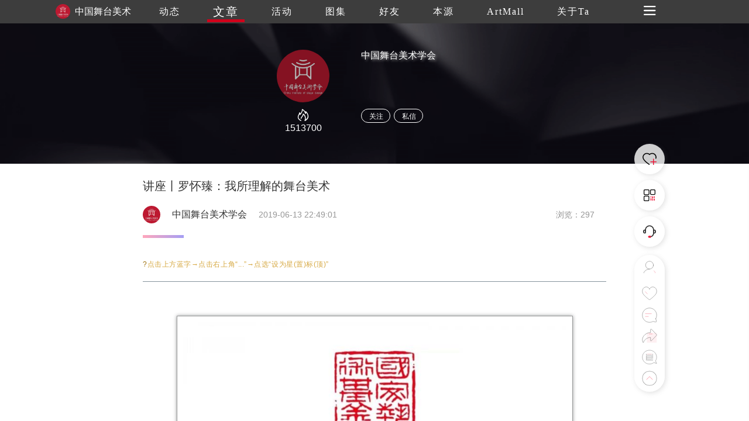

--- FILE ---
content_type: text/html
request_url: http://www.trueart.com/news/343274.html
body_size: 16377
content:
<!DOCTYPE html>
<html>

<head>
    <meta charset="UTF-8">
    <meta name="apple-mobile-web-app-capable" content="yes" />
    <meta name="viewport" content="width=device-width, initial-scale=1.0,minimum-scale=1.0, maximum-scale=1.0, user-scalable=no" />
    <meta name="apple-touch-fullscreen" content="yes" />
    <meta http-equiv="Cache-Control" content="max-age=86400" />
    <meta http-equiv="X-UA-Compatible" content="IE=edge" />
    <meta name="msapplication-tap-highlight" content="no" />
    <title>讲座丨罗怀臻：我所理解的舞台美术 - 中国舞台美术学会 - 崇真艺客</title>
    <meta name="baidu-site-verification" content="">
    <meta name="keywords" content="讲座丨罗怀臻：我所理解的舞台美术  舞台 美术 罗怀臻 讲座 上方 右上 中国戏剧家协会 副主席 中国文联全委会委员中国田汉研究会 副会长">
    <meta name="description" content="罗怀臻教授在上海戏剧学院新空间开展了主题为《我所理解的舞台美术》的课程讲座">
    <link rel="shortcut icon" href="https://trueart-content.oss-cn-shanghai.aliyuncs.com/icon/favicon.ico" />
    <link rel="stylesheet" href="/css/swiper.min.css">
    <link rel="stylesheet" href="/css/style.css?v=1018" />
    <link rel="stylesheet" href="/css/public.css?v=1018" />
    <link rel="stylesheet" href="/css/publicEas2.css?v=1018" />
    <link rel="stylesheet" href="/page/news/css/news_info2.css?v=1018" />
    <link rel="stylesheet" href="https://at.alicdn.com/t/font_1062556_pm8xyxzq41.css">
    <link rel="stylesheet" type="text/css" href="/js/emo/emojionearea.css">
    <script src="https://cdn.bootcss.com/jquery/1.10.2/jquery.min.js"></script>
    <script>var oneEmo = true</script>
    <script type="text/javascript" src="/js/emo/emojionearea.js"></script>
    <script src="https://cdn.bootcss.com/vue/2.2.2/vue.min.js"></script>
    <script src="/page/publick/header.js"></script>
    <script src="/page/publick/user.js"></script>
    <script src="/page/publick/banner.js"></script>
</head>

<body>
    <div class="page-body" id="main" @scroll="handleScroll" @touchstart="touchStart($event)" @click="offnav" @touchmove="touchMove($event)" @touchend="touchEnd($event)">
        <div class="loading">
            <div class="body-movin">
                <img src="/img/loading.gif">
            </div>
        </div>
        <common-header @opennav="opennav" @spot="spotheart" @publis="publishpraisesharingcomments" :title="'文章'" :index="1" :flolow="flolow" :Uid="newsData.publisher_id" :Mimg="memberInfo.photo" :Mnme="memberInfo.user_name"></common-header>
        <common-user-right @offnavzz="offnavxx" :Open="rightOpen"></common-user-right>
        <div class="layer-swiper">
            <div class="layer-swiper-box" style="position: relative;">
                <div class="atlas-title">
                    <div>
                        <span class="sname" v-html="newsData.title"></span> {{sindex}}/{{bigImglist.length}}
                        <em class="icon iconfont iconguanbi" @click="offswiper"></em>
                    </div>
                </div>
                <div class="swiper-container">
                    <div class="swiper-wrapper">
                        <div class="swiper-slide" v-for="(item,index) in bigImglist">
                            <div class="imgswiperbox"><img class="imgitem" :src="item"></div>
                            <div style="position: absolute;width: 100%;height: 100%;top: 0;left: 0;z-index: 1;"></div>
                        </div>
                    </div>

                    <!-- 如果需要导航按钮 -->
                    <div class="swiper-button-prev"><em class="icon iconfont iconglyphicon-chevron-right"></em></div>
                    <div class="swiper-button-next"><em class="icon iconfont iconzuoyou"></em></div>

                </div>
                <div class="swiper-author">
                    <div>
                        <div><span v-html="newsData.title"></span></div>
                        <div class="swiper-author-info overhidden">
                            <div v-if="commentphoto==''" style="cursor: pointer;" @click="openwear(sindex)"><img :src="memberInfo.photo"><span>{{memberInfo.real_name}}</span></div>
                            <div v-if="commentphoto!=''" style="cursor: pointer;" @click="opencommentpage"><img :src="commentphoto"><span>{{commentname}}</span></div>
                            <div>
                                <!--<em style="font-size: 24px;margin-right: 20px;position: relative;top: -1px;cursor: pointer;" class="icon iconfont iconxiazai"></em><img style="cursor: pointer;" src="../../img/heart1.svg">-->
                            </div>
                        </div>
                    </div>
                </div>
            </div>
        </div>
        <div class="page-center" v-cloak>
            <common-banner :Uid="newsData.publisher_id"></common-banner>
            <section>

                <div class="section">
                    <div class="poster">
                        <div class="author-ladel">
                            <div>
                                <h1>讲座丨罗怀臻：我所理解的舞台美术</h1>
                            </div>
                            <div class='publisher overhidden'>
                                <img class="publisherhead" :src="newsData.publisher_head" @click="changenav(0)">
                                <span class="publishername">{{newsData.publisher_name}}</span>
                                <span class="publishertime">{{newsData.update_time}}</span>
                                <span class="publishercount">浏览：{{newsData.view_count}}</span>
                            </div>
                            <!--<span>{{newsData.update_time}}</span><span>浏览：{{newsData.view_count}}</span>-->
                        </div>
                        <div v-if="newsData.new_type==1" class="author-source">
                            来源&nbsp;|&nbsp;<span>{{newsData.source}}</span>&nbsp;&nbsp;&nbsp;作者&nbsp;|&nbsp;<span>{{newsData.author}}</span>
                        </div>
                        <div class="activity-info">
                            <div class="activity-step"></div>
                            <div class="imgdatalist" :class="{maxheight:overstep}">
                                <div class='preface flexible1'>
                                    <div class="new-info" @click="addComment($event)">
                                        <p style="max-width: 100%;min-height: 1em;letter-spacing: 0.544px;line-height: 27.2px;white-space: normal;box-sizing: border-box !important;word-wrap: break-word !important;background-color: rgb(255, 255, 255);"><span style="max-width: 100%;letter-spacing: 0.544px;color: rgb(156, 112, 13);font-size: 12px;box-sizing: border-box !important;word-wrap: break-word !important;">?</span><span style="max-width: 100%;letter-spacing: 0.544px;font-size: 12px;color: rgb(214, 168, 65);box-sizing: border-box !important;word-wrap: break-word !important;">点击上方蓝字→点击右上角“...”→点选“设为星(置)标(顶)”</span><br style="max-width: 100%;box-sizing: border-box !important;word-wrap: break-word !important;"></p><section style="max-width: 100%;box-sizing: border-box;letter-spacing: 0.544px;line-height: 27.2px;white-space: normal;word-wrap: break-word !important;background-color: rgb(255, 255, 255);"><section class="" powered-by="xiumi.us" style="max-width: 100%;box-sizing: border-box;word-wrap: break-word !important;"><section style="margin-top: 0.5em;margin-bottom: 0.5em;max-width: 100%;box-sizing: border-box;word-wrap: break-word !important;"><section style="max-width: 100%;box-sizing: border-box;height: 1px;word-wrap: break-word !important;background-color: rgba(132, 146, 156, 0.980392);"><br style="max-width: 100%;box-sizing: border-box !important;word-wrap: break-word !important;"></section></section></section></section><p><br></p><p style="max-width: 100%;min-height: 1em;font-size: 16px;letter-spacing: 0.544px;line-height: 25.6px;white-space: normal;text-align: center;box-sizing: border-box !important;word-wrap: break-word !important;background-color: rgb(255, 255, 255);"><img class="" data-ratio="0.5625" class="aligncenter" src="https://trueart-content.oss-cn-shanghai.aliyuncs.com/20190614/014105754_640.jpg#' " data-type="jpeg" data-w="1200" style="padding: 10px;border-width: 1px;border-style: solid;border-color: rgb(151, 152, 153);border-radius: 0px;box-shadow: rgb(151, 152, 153) 0px 0px 6px;box-sizing: border-box !important;word-wrap: break-word !important;width: 677px !important;visibility: visible !important;" title="微信图片_20190517174844.jpg"><strong style="max-width: 100%;color: rgb(63, 63, 63);font-size: 13px;letter-spacing: 0.25px;font-family: 微软雅黑, &#39;Microsoft YaHei&#39;;box-sizing: border-box !important;word-wrap: break-word !important;"><img class="" data-ratio="0.5625" class="aligncenter" src="https://trueart-content.oss-cn-shanghai.aliyuncs.com/20190614/014105911_640.jpg#' " data-type="jpeg" data-w="1200" style="box-sizing: border-box !important;word-wrap: break-word !important;width: 677px !important;visibility: visible !important;" title="undefined"></strong></p><section class="" data-role="paragraph" style="max-width: 100%;font-size: 16px;letter-spacing: 0.544px;line-height: 25.6px;white-space: normal;box-sizing: border-box !important;word-wrap: break-word !important;background-color: rgb(255, 255, 255);"><p style="max-width: 100%;min-height: 1em;box-sizing: border-box !important;word-wrap: break-word !important;"><br style="max-width: 100%;box-sizing: border-box !important;word-wrap: break-word !important;"></p></section><section class="" data-id="90649" data-tools="135编辑器" style="max-width: 100%;font-size: 16px;letter-spacing: 0.544px;line-height: 25.6px;white-space: normal;box-sizing: border-box !important;word-wrap: break-word !important;background-color: rgb(255, 255, 255);"><section><section style="padding: 20px;max-width: 100%;box-sizing: border-box;border-width: 2px;border-style: solid;border-color: rgb(76, 12, 129);word-wrap: break-word !important;"><section style="margin-top: -50px;padding-right: 30px;padding-left: 30px;max-width: 100%;box-sizing: border-box;word-wrap: break-word !important;"><img class="" data-ratio="1" class="aligncenter" src="https://trueart-content.oss-cn-shanghai.aliyuncs.com/20190614/014106067_640.jpg#' " data-type="jpeg" data-w="522" data-width="100%" style="margin-right: 8px;margin-bottom: 8px;box-shadow: rgb(151, 152, 153) 3.53553px 3.53553px 8px;border-radius: 0px;box-sizing: border-box !important;word-wrap: break-word !important;width: 522px !important;visibility: visible !important;" title="微信图片_20190524145901.jpg"></section><section class="" data-id="94150" data-tools="135编辑器" style="max-width: 100%;box-sizing: border-box !important;word-wrap: break-word !important;"><p style="max-width: 100%;min-height: 1em;text-align: center;letter-spacing: 1px;box-sizing: border-box !important;word-wrap: break-word !important;"><span style="max-width: 100%;color: rgb(89, 89, 89);box-sizing: border-box !important;word-wrap: break-word !important;"><strong style="max-width: 100%;box-sizing: border-box !important;word-wrap: break-word !important;">罗 怀 臻</strong></span></p><section style="margin-top: 10px;max-width: 100%;display: flex;justify-content: center;align-items: center;box-sizing: border-box !important;word-wrap: break-word !important;"><section style="max-width: 100%;box-sizing: border-box;width: 4em;border-bottom-width: 1px;border-bottom-style: solid;border-bottom-color: rgb(0, 0, 0);word-wrap: break-word !important;"></section><section style="margin-right: -1px;margin-left: 10px;max-width: 100%;width: 8px;height: 8px;border-width: 1px;border-style: solid;border-color: rgb(0, 0, 0);transform: rotate(45deg);box-sizing: border-box !important;word-wrap: break-word !important;"></section><section style="margin-right: 10px;margin-left: -2px;max-width: 100%;width: 8px;height: 8px;border-width: 1px;border-style: solid;border-color: rgb(0, 0, 0);transform: rotate(45deg);box-sizing: border-box !important;word-wrap: break-word !important;"></section><section style="max-width: 100%;box-sizing: border-box;width: 4em;border-bottom-width: 1px;border-bottom-style: solid;border-bottom-color: rgb(0, 0, 0);word-wrap: break-word !important;"></section></section></section><p style="margin-top: 10px;max-width: 100%;min-height: 1em;width: 613px;text-align: center;letter-spacing: 1px;line-height: 1.5em;box-sizing: border-box !important;word-wrap: break-word !important;"><span style="max-width: 100%;color: rgb(63, 63, 63);font-size: 10px;box-sizing: border-box !important;word-wrap: break-word !important;">中国戏剧家协会副主席</span><br style="max-width: 100%;box-sizing: border-box !important;word-wrap: break-word !important;"></p><p style="margin-top: 10px;max-width: 100%;min-height: 1em;width: 613px;text-align: center;letter-spacing: 1px;line-height: 1.5em;box-sizing: border-box !important;word-wrap: break-word !important;"><span style="max-width: 100%;color: rgb(63, 63, 63);font-size: 10px;box-sizing: border-box !important;word-wrap: break-word !important;">中国文联全委会委员</span></p><p style="margin-top: 10px;max-width: 100%;min-height: 1em;width: 613px;text-align: center;letter-spacing: 1px;line-height: 1.5em;box-sizing: border-box !important;word-wrap: break-word !important;"><span style="max-width: 100%;color: rgb(63, 63, 63);font-size: 10px;box-sizing: border-box !important;word-wrap: break-word !important;">中国田汉研究会副会长</span></p><p style="margin-top: 10px;max-width: 100%;min-height: 1em;width: 613px;text-align: center;letter-spacing: 1px;line-height: 1.5em;box-sizing: border-box !important;word-wrap: break-word !important;"><span style="max-width: 100%;color: rgb(63, 63, 63);font-size: 10px;box-sizing: border-box !important;word-wrap: break-word !important;">上海市剧本创作中心艺术总监</span></p><p style="margin-top: 10px;max-width: 100%;min-height: 1em;width: 613px;text-align: center;letter-spacing: 1px;line-height: 1.5em;box-sizing: border-box !important;word-wrap: break-word !important;"><span style="max-width: 100%;color: rgb(63, 63, 63);font-size: 10px;box-sizing: border-box !important;word-wrap: break-word !important;">上海戏剧学院兼职教授</span></p></section><section data-width="100%" style="margin-top: 10px;max-width: 100%;width: 657px;text-align: center;font-size: 14px;box-sizing: border-box !important;word-wrap: break-word !important;"><br></section><section class="" data-id="91074" data-tools="135编辑器" style="max-width: 100%;font-size: 16px;letter-spacing: 0.544px;line-height: 25.6px;white-space: normal;box-sizing: border-box !important;word-wrap: break-word !important;background-color: rgb(255, 255, 255);"><section style="padding: 10px;max-width: 100%;box-sizing: border-box;word-wrap: break-word !important;"><section style="padding: 20px;max-width: 100%;box-sizing: border-box;word-wrap: break-word !important;background-color: rgb(246, 246, 245);"><p style="text-align: left;"><span style="font-size: 15px;">由上海戏剧学院主办、上海戏剧学院舞台美术系承办的国家艺术基金2019年度人才培养资助项目“舞台美术综合人才培养高级研修班”于2019年5月6日-6月1日在上海戏剧学院新空间剧场举办。</span></p><section data-width="100%" style="margin-top: 10px;max-width: 100%;width: 617px;box-sizing: border-box !important;word-wrap: break-word !important;"></section></section></section></section><p><img class="" data-ratio="0.665" class="aligncenter" src="https://trueart-content.oss-cn-shanghai.aliyuncs.com/20190614/014106161_640.jpg#' " data-type="jpeg" data-w="1200" style="box-sizing: border-box !important;word-wrap: break-word !important;width: 677px !important;visibility: visible !important;"></p><p><br></p><section data-width="100%" style="text-align: left;"><span style="font-size: 15px;">2019年5月10日下午，中国戏剧家协会副主席、中国田汉研究会副会长、上海市剧本创作中心艺术总监、上海戏剧学院客座教授罗怀臻教授在上海戏剧学院新空间开展了主题为《我所理解的舞台美术》的课程讲座，为国家艺术基金《舞台美术综合人才培养高级研修班》学员们分享了他的对舞台美术的一些个人见解。</span></section></section></section><p><br></p><section style="box-sizing: border-box;font-size: 16px;"><section class="ui-sortable-handle" powered-by="xiumi.us" style="box-sizing: border-box;"><section style="text-align: center;transform: translate3d(-2px, 0px, 0px);-webkit-transform: translate3d(-2px, 0px, 0px);-moz-transform: translate3d(-2px, 0px, 0px);-o-transform: translate3d(-2px, 0px, 0px);margin: 10px 0%;box-sizing: border-box;"><section style="display: inline-block;min-width: 10%;max-width: 100%;vertical-align: top;box-sizing: border-box;background-color: rgb(255, 202, 0);"><section class="ui-sortable-handle" powered-by="xiumi.us" style="box-sizing: border-box;"><section style="margin: 5px 0% -5px;transform: translate3d(5px, 0px, 0px);-webkit-transform: translate3d(5px, 0px, 0px);-moz-transform: translate3d(5px, 0px, 0px);-o-transform: translate3d(5px, 0px, 0px);box-sizing: border-box;"><section style="display: inline-block;min-width: 10%;max-width: 100%;vertical-align: top;border-style: solid;border-width: 8px 1px 1px;border-radius: 0px;border-color: rgb(62, 62, 62);padding-right: 8px;padding-left: 8px;box-sizing: border-box;background-color: rgb(255, 255, 255);"><section class="ui-sortable-handle" powered-by="xiumi.us" style="box-sizing: border-box;"><section style="box-sizing: border-box;"><section style="text-align: justify;padding-right: 8px;padding-left: 8px;box-sizing: border-box;"><p style="white-space: normal;box-sizing: border-box;">一、什么是剧场艺术？</p></section></section></section></section></section></section></section></section></section></section><p><br></p><p style="text-align: left;"><span style="font-size: 15px;">戏剧是一种表达情感、抒发情怀的手法，是人与人之间的一种交往方式。当代剧场形式源于欧洲，镜框式舞台是当代剧场的一个重要表现，已逐渐成为21世纪评价戏剧的重要标准。</span></p><p style="text-align: left;"><span style="font-size: 15px;"><br></span></p><p style="text-align: left;"><span style="font-size: 15px;">在欧洲，剧场艺术已成为人们生活方式的重要组成部分。在中国，剧场艺术对中国戏曲的发展，尤其是对中国舞台美术的影响，是最为根本的。20世纪的中国戏剧人做了一件事——走进剧场，把我们本来的厅堂艺术、庙会艺术、广场艺术、宫廷艺术等等，统统在归拢于同一个集散地——剧场。</span></p><p style="text-align: left;"><span style="font-size: 15px;"><br></span></p><p style="text-align: left;"><span style="font-size: 15px;">人类舞台艺术风格的发展不是一个革命性的过程，而是一个缓慢积累的、由量变到质变的过程。就像一个古老的城市，这个城市当下的面貌可以追溯到一百年前、二百年前、三百年前，甚至一千年前，也许一千年前这个城市的布局依然可以与现在这个城市的主干重合。对于中国当下的剧场艺术而言，我们首先应该反思的是：造了这么多的剧场，我们真正进入剧场了吗？并没有。当镜框式舞台已成为对我们想象力、创造力的一种制约，我们在21世纪的任务就是走出镜框式舞台，走进当代剧场。</span></p><p style="text-align: left;"><span style="font-size: 15px;"><br></span></p><p style="text-align: left;"><span style="font-size: 15px;">比如，最合适《牡丹亭》演出的环境是厅堂。因为它本就是一个适合小剧场演出的剧目，如果把它放在大剧院演出，台上台下坐了成百上千人，那它所营造的独特戏剧情境以及人物之间的特殊关系也就随之消失了。</span></p><p style="text-align: left;"><span style="font-size: 15px;"><br></span></p><p><img class="" data-ratio="0.6652173913043479" class="aligncenter" src="https://trueart-content.oss-cn-shanghai.aliyuncs.com/20190614/014106364_640.jpg#' " data-type="jpeg" data-w="690" style="padding: 10px;box-sizing: border-box;border-width: 1px;border-style: solid;border-color: rgb(151, 152, 153);border-radius: 0px;box-shadow: rgb(151, 152, 153) 0px 0px 6px;word-wrap: break-word !important;width: 677px !important;visibility: visible !important;"></p><p><span style="font-size: 12px;color: rgb(136, 136, 136);">昆曲《牡丹亭》剧照</span></p><p><span style="font-size: 12px;"><br></span></p><p style="text-align: left;"><span style="font-size: 15px;">戏剧文学催生了戏剧表演，戏剧表演又受制于舞台导演和舞台美术。为适应表演艺术的发展，舞台美术家们不断创造和变换戏剧空间，戏剧空间的变化就是剧场的变化。某种意义上说，一部人类戏剧发展史，就是一部戏剧剧场建筑的演进史。而戏剧剧场建筑的演进取决于舞台美术家，因为舞台美术家的变化使得剧场的架构和建筑发生了变化，进而推动了剧场的变化。</span></p><p><br></p><section style="box-sizing: border-box;font-size: 16px;"><section class="ui-sortable-handle" powered-by="xiumi.us" style="box-sizing: border-box;"><section style="text-align: center;transform: translate3d(-2px, 0px, 0px);-webkit-transform: translate3d(-2px, 0px, 0px);-moz-transform: translate3d(-2px, 0px, 0px);-o-transform: translate3d(-2px, 0px, 0px);margin: 10px 0%;box-sizing: border-box;"><section style="display: inline-block;min-width: 10%;max-width: 100%;vertical-align: top;box-sizing: border-box;background-color: rgb(255, 202, 0);"><section class="ui-sortable-handle" powered-by="xiumi.us" style="box-sizing: border-box;"><section style="margin: 5px 0% -5px;transform: translate3d(5px, 0px, 0px);-webkit-transform: translate3d(5px, 0px, 0px);-moz-transform: translate3d(5px, 0px, 0px);-o-transform: translate3d(5px, 0px, 0px);box-sizing: border-box;"><section style="display: inline-block;min-width: 10%;max-width: 100%;vertical-align: top;border-style: solid;border-width: 8px 1px 1px;border-radius: 0px;border-color: rgb(62, 62, 62);padding-right: 8px;padding-left: 8px;box-sizing: border-box;background-color: rgb(255, 255, 255);"><section class="ui-sortable-handle" powered-by="xiumi.us" style="box-sizing: border-box;"><section style="box-sizing: border-box;"><section style="text-align: justify;padding-right: 8px;padding-left: 8px;box-sizing: border-box;"><p style="white-space: normal;box-sizing: border-box;">二、何为舞台美术？</p></section></section></section></section></section></section></section></section></section></section><p><br></p><p style="text-align: left;"><span style="font-size: 15px;">舞台美术不是绘画的技能，而是创造和架构舞台空间的能力。相对于“舞台设计”这个字眼，“舞台空间设计”其实更为贴切。</span></p><p style="text-align: left;"><span style="font-size: 15px;"><br></span></p><p style="text-align: left;"><span style="font-size: 15px;">舞台美术是一个“场”，剧场的“场”，但又并非剧场的意思。它代表着一种气场、一个文化的氛围、一个道德的环境，也代表着一个人性的现场。舞剧《永不消逝的电波》，这样一个红色题材的舞台作品能让如今的80后、90后、00后看得热泪盈眶、欲罢不能，以至于二刷、三刷的原因是什么？就在于它所蕴含的一种内在的“场”。这个“场”包括文化的场，这个“文化场”指的是剧中所传达出的浓厚的民国文化氛围。民国时期是上海城市化、都市化大步推进的历史阶段，当时上海的城市质感中既透露着欧洲的气质又散发出江南的气息。整场演出中，我们既可以感受到市井的烟火、城市的风情，也可以感受到通过演员肢体语汇表现出来的那个时代人的人性。这就是“场”——历史的场、文化的场、人性的场。</span></p><p style="text-align: left;"><span style="font-size: 15px;"><br></span></p><p><img class="" data-ratio="0.6658333333333334" class="aligncenter" src="https://trueart-content.oss-cn-shanghai.aliyuncs.com/20190614/014106489_640.jpg#' " data-type="jpeg" data-w="1200" style="padding: 10px;box-sizing: border-box;border-width: 1px;border-style: solid;border-color: rgb(151, 152, 153);border-radius: 0px;box-shadow: rgb(151, 152, 153) 0px 0px 6px;word-wrap: break-word !important;width: 677px !important;visibility: visible !important;"></p><p><span style="font-size: 12px;color: rgb(136, 136, 136);">舞剧《永不消逝的电波》剧照1</span></p><p><br></p><p><img class="" data-ratio="0.4875" class="aligncenter" src="https://trueart-content.oss-cn-shanghai.aliyuncs.com/20190614/014106661_640.jpg#' " data-type="jpeg" data-w="800" style="padding: 10px;box-sizing: border-box;border-width: 1px;border-style: solid;border-color: rgb(151, 152, 153);border-radius: 0px;box-shadow: rgb(151, 152, 153) 0px 0px 6px;word-wrap: break-word !important;width: 677px !important;visibility: visible !important;"></p><p><span style="font-size: 12px;color: rgb(136, 136, 136);">舞剧《永不消逝的电波》剧照2</span></p><p><br></p><p style="text-align: left;"><span style="font-size: 15px;">所以，舞台美术——包括舞台设计、灯光设计、服装设计等，这些元素共同构成的舞台的“场”是极为重要的。舞台美术家在解读剧本的时候，需要发现那个“场”。只有发现了这个“场”，舞台美术设计才不会仅从技术出发，才能生发出一种深层次的原创力量。</span></p><p style="text-align: left;"><br></p><section style="box-sizing: border-box;font-size: 16px;"><section class="ui-sortable-handle" powered-by="xiumi.us" style="box-sizing: border-box;"><section style="text-align: center;transform: translate3d(-2px, 0px, 0px);-webkit-transform: translate3d(-2px, 0px, 0px);-moz-transform: translate3d(-2px, 0px, 0px);-o-transform: translate3d(-2px, 0px, 0px);margin: 10px 0%;box-sizing: border-box;"><section style="display: inline-block;min-width: 10%;max-width: 100%;vertical-align: top;box-sizing: border-box;background-color: rgb(255, 202, 0);"><section class="ui-sortable-handle" powered-by="xiumi.us" style="box-sizing: border-box;"><section style="margin: 5px 0% -5px;transform: translate3d(5px, 0px, 0px);-webkit-transform: translate3d(5px, 0px, 0px);-moz-transform: translate3d(5px, 0px, 0px);-o-transform: translate3d(5px, 0px, 0px);box-sizing: border-box;"><section style="display: inline-block;min-width: 10%;max-width: 100%;vertical-align: top;border-style: solid;border-width: 8px 1px 1px;border-radius: 0px;border-color: rgb(62, 62, 62);padding-right: 8px;padding-left: 8px;box-sizing: border-box;background-color: rgb(255, 255, 255);"><section class="ui-sortable-handle" powered-by="xiumi.us" style="box-sizing: border-box;"><section style="box-sizing: border-box;"><section style="text-align: justify;padding-right: 8px;padding-left: 8px;box-sizing: border-box;"><p style="white-space: normal;box-sizing: border-box;">三、舞台空间变革的三个阶段</p></section></section></section></section></section></section></section></section></section></section><p style="text-align: left;"><span style="font-size: 15px;"></span><br></p><section class="" data-id="94114" data-tools="135编辑器" style="max-width: 100%;font-size: 16px;letter-spacing: 0.544px;line-height: 25.6px;white-space: normal;box-sizing: border-box !important;word-wrap: break-word !important;background-color: rgb(255, 255, 255);"><section style="padding: 5px;max-width: 100%;box-sizing: border-box;word-wrap: break-word !important;"><section class="" data-brushtype="text" style="text-align: center;"><span style="font-size: 16px;color: rgb(122, 68, 66);">第一阶段：写&nbsp;&nbsp;实</span></section><section class="" data-brushtype="text"><br style="max-width: 100%;box-sizing: border-box !important;word-wrap: break-word !important;"></section></section></section><p style="text-align: left;"><span style="font-size: 15px;">我为上海越剧院创作的第一个剧目《真假驸马》是一个非常写实的作品。在当时中国戏剧创作的大环境下，“写意”的概念运用得还比较少。投排之后，导演要求把原有的写实结构打碎，营造出一个诗化的环境。这是一次从写实到写意的创作经历。</span></p><p style="text-align: left;"><span style="font-size: 15px;"><br></span></p><p><img class="" data-backh="468" data-backw="428" data-before-oversubscription-url="https://trueart-content.oss-cn-shanghai.aliyuncs.com/20190614/014106770_640.jpg#' " data-ratio="1.0933333333333333" class="aligncenter" src="https://trueart-content.oss-cn-shanghai.aliyuncs.com/20190614/014106770_640.jpg#' " data-type="jpeg" data-w="450" style="padding: 10px;box-sizing: border-box;border-width: 1px;border-style: solid;border-color: rgb(151, 152, 153);border-radius: 0px;box-shadow: rgb(151, 152, 153) 0px 0px 6px;width: 100%;height: auto;word-wrap: break-word !important;visibility: visible !important;"></p><p><span style="font-size: 12px;color: rgb(136, 136, 136);">越剧《真假驸马》剧照</span></p><p><br></p><p style="text-align: left;"><span style="font-size: 15px;">剧作家不仅要写出传奇的、有意思的故事，还要自觉建构一种空间意识，通过空间意识的建构为自己“有意思”的故事找到一个“有意思”的表达。虽然故事还是原来的故事，但讲故事的方法变了，变成了一种饶有意味的表达，其中有我们看得见的，也有我们看不见的，其根本上反映的是创作者价值观、审美观的转变。</span></p><p><br></p><section class="" data-id="94114" data-tools="135编辑器" style="max-width: 100%;font-size: 16px;letter-spacing: 0.544px;line-height: 25.6px;white-space: normal;box-sizing: border-box !important;word-wrap: break-word !important;background-color: rgb(255, 255, 255);"><section style="padding: 5px;max-width: 100%;box-sizing: border-box;word-wrap: break-word !important;"><section class="" data-brushtype="text" style="text-align: center;"><span style="font-size: 16px;color: rgb(122, 68, 66);">第二阶段：写&nbsp;&nbsp;意</span></section><section class="" data-brushtype="text"><br style="max-width: 100%;box-sizing: border-box !important;word-wrap: break-word !important;"></section></section></section><p style="text-align: left;"><span style="font-size: 15px;">1993年，淮剧《金龙与蜉蝣》横空出世。当时的戏剧界、哲学界、美学界、文学界，乃至中央领导人都被这部作品所震撼到了。民间流传着这样一句话，“不看淮剧《金龙与蜉蝣》，不知九三年文化新潮流”——九三年的文化潮流是什么？看看这个戏你就明白了。《金龙与蜉蝣》开辟了写意的空间感，将舞台空间由物理的空间变成了一个精神的空间。</span></p><p style="text-align: left;"><span style="font-size: 15px;"><br></span></p><p><img class="" data-backh="372" data-backw="468" data-before-oversubscription-url="https://trueart-content.oss-cn-shanghai.aliyuncs.com/20190614/014106864_640.jpg#' " data-ratio="0.7959183673469388" class="aligncenter" src="https://trueart-content.oss-cn-shanghai.aliyuncs.com/20190614/014106864_640.jpg#' " data-type="jpeg" data-w="490" style="padding: 10px;box-sizing: border-box;border-width: 1px;border-style: solid;border-color: rgb(151, 152, 153);border-radius: 0px;box-shadow: rgb(151, 152, 153) 0px 0px 6px;width: 100%;height: auto;word-wrap: break-word !important;visibility: visible !important;"></p><p><span style="font-size: 12px;color: rgb(136, 136, 136);">淮剧《金龙与蜉蝣》剧照</span></p><p><br></p><section class="" data-id="94114" data-tools="135编辑器" style="max-width: 100%;font-size: 16px;letter-spacing: 0.544px;line-height: 25.6px;white-space: normal;box-sizing: border-box !important;word-wrap: break-word !important;background-color: rgb(255, 255, 255);"><section style="padding: 5px;max-width: 100%;box-sizing: border-box;word-wrap: break-word !important;"><section class="" data-brushtype="text" style="text-align: center;"><span style="font-size: 16px;color: rgb(122, 68, 66);">第三阶段：现&nbsp;&nbsp;代</span></section><section class="" data-brushtype="text"><br style="max-width: 100%;box-sizing: border-box !important;word-wrap: break-word !important;"></section></section></section><p style="text-align: left;"><span style="font-size: 15px;">进入新世纪，一种具有现代感的舞台观念出现了。一个好的舞台美术家，能够通过文学剧本找到年代感，找到属于那个年代的质感，再用现代人的审美视角去解读、去诠释，于是便萌发出了现代感。</span></p><p style="text-align: left;"><span style="font-size: 15px;"><br></span></p><p><img class="" data-ratio="0.6673984632272228" class="aligncenter" src="https://trueart-content.oss-cn-shanghai.aliyuncs.com/20190614/014106957_640.jpg#' " data-type="png" data-w="911" style="padding: 10px;box-sizing: border-box;border-width: 1px;border-style: solid;border-color: rgb(151, 152, 153);border-radius: 0px;box-shadow: rgb(151, 152, 153) 0px 0px 6px;word-wrap: break-word !important;width: 677px !important;visibility: visible !important;" title="图片1.png"><span style="font-size: 12px;color: rgb(136, 136, 136);">京剧《建安轶事》剧照</span></p><p><br></p><section style="box-sizing: border-box;font-size: 16px;"><section class="ui-sortable-handle" powered-by="xiumi.us" style="box-sizing: border-box;"><section style="text-align: center;transform: translate3d(-2px, 0px, 0px);-webkit-transform: translate3d(-2px, 0px, 0px);-moz-transform: translate3d(-2px, 0px, 0px);-o-transform: translate3d(-2px, 0px, 0px);margin: 10px 0%;box-sizing: border-box;"><section style="display: inline-block;min-width: 10%;max-width: 100%;vertical-align: top;box-sizing: border-box;background-color: rgb(255, 202, 0);"><section class="ui-sortable-handle" powered-by="xiumi.us" style="box-sizing: border-box;"><section style="margin: 5px 0% -5px;transform: translate3d(5px, 0px, 0px);-webkit-transform: translate3d(5px, 0px, 0px);-moz-transform: translate3d(5px, 0px, 0px);-o-transform: translate3d(5px, 0px, 0px);box-sizing: border-box;"><section style="display: inline-block;min-width: 10%;max-width: 100%;vertical-align: top;border-style: solid;border-width: 8px 1px 1px;border-radius: 0px;border-color: rgb(62, 62, 62);padding-right: 8px;padding-left: 8px;box-sizing: border-box;background-color: rgb(255, 255, 255);"><section class="ui-sortable-handle" powered-by="xiumi.us" style="box-sizing: border-box;"><section style="box-sizing: border-box;"><section style="text-align: justify;padding-right: 8px;padding-left: 8px;box-sizing: border-box;"><p style="white-space: normal;box-sizing: border-box;">四、戏剧作品需要有识别感</p></section></section></section></section></section></section></section></section></section></section><p><br></p><p style="text-align: left;"><span style="font-size: 15px;">有识别感的作品，必然是有个性和原创性的。</span></p><p style="text-align: left;"><br></p><p style="text-align: left;"><span style="font-size: 15px;">那么，如何使作品具有原创性呢？我们的创作必须深入生活，从生活中来。哪怕是再优秀的设计师，也必须找到激发自己智慧和灵感的依据，这样才能使作品具有识别感。</span></p><p style="text-align: left;"><br></p><p style="text-align: left;"><img class="" data-ratio="0.6861435726210351" class="aligncenter" src="https://trueart-content.oss-cn-shanghai.aliyuncs.com/20190614/014107098_640.jpg#' " data-type="png" data-w="599" style="padding: 10px;box-sizing: border-box;border-width: 1px;border-style: solid;border-color: rgb(151, 152, 153);border-radius: 0px;box-shadow: rgb(151, 152, 153) 0px 0px 6px;word-wrap: break-word !important;width: 599px !important;visibility: visible !important;"></p><p style="text-align: left;"><span style="font-size: 12px;color: rgb(136, 136, 136);">淮剧《浦东人家》剧照</span></p><p style="text-align: left;"><br></p><p style="text-align: left;"><span style="font-size: 15px;">甬剧《典妻》完成于2002年。当年，这部戏的投资是88万元，这个剧团连收发室的人在内一共38人，演员不到10人，舞台上只用了4个演员。有一位评论家评论这个戏为“小剧种大转型”，一次性完成了甬剧由乡村艺术向都市艺术的转化。</span></p><p style="text-align: left;"><br></p><p style="text-align: left;"><img class="" data-ratio="0.74" class="aligncenter" src="https://trueart-content.oss-cn-shanghai.aliyuncs.com/20190614/014107207_640.jpg#' " data-type="jpeg" data-w="550" style="padding: 10px;box-sizing: border-box;border-width: 1px;border-style: solid;border-color: rgb(151, 152, 153);border-radius: 0px;box-shadow: rgb(151, 152, 153) 0px 0px 6px;word-wrap: break-word !important;width: 550px !important;visibility: visible !important;"></p><p style="text-align: left;"><span style="font-size: 12px;color: rgb(136, 136, 136);">甬剧《典妻》剧照1</span></p><p style="text-align: left;"><br></p><p style="text-align: left;"><img class="" data-ratio="0.605" class="aligncenter" src="https://trueart-content.oss-cn-shanghai.aliyuncs.com/20190614/014107301_640.jpg#' " data-type="jpeg" data-w="800" style="padding: 10px;box-sizing: border-box;border-width: 1px;border-style: solid;border-color: rgb(151, 152, 153);border-radius: 0px;box-shadow: rgb(151, 152, 153) 0px 0px 6px;word-wrap: break-word !important;width: 677px !important;visibility: visible !important;"></p><p style="text-align: left;"><span style="font-size: 12px;color: rgb(136, 136, 136);">甬剧《典妻》剧照2</span></p><p><br></p><section style="box-sizing: border-box;font-size: 16px;"><section class="ui-sortable-handle" powered-by="xiumi.us" style="display: list-item;box-sizing: border-box;"><section style="text-align: center;transform: translate3d(-2px, 0px, 0px);-webkit-transform: translate3d(-2px, 0px, 0px);-moz-transform: translate3d(-2px, 0px, 0px);-o-transform: translate3d(-2px, 0px, 0px);margin: 10px 0%;box-sizing: border-box;"><section style="display: inline-block;min-width: 10%;max-width: 100%;vertical-align: top;box-sizing: border-box;background-color: rgb(255, 202, 0);"><section class="ui-sortable-handle" powered-by="xiumi.us" style="box-sizing: border-box;"><section style="margin: 5px 0% -5px;transform: translate3d(5px, 0px, 0px);-webkit-transform: translate3d(5px, 0px, 0px);-moz-transform: translate3d(5px, 0px, 0px);-o-transform: translate3d(5px, 0px, 0px);box-sizing: border-box;"><section style="display: inline-block;min-width: 10%;max-width: 100%;vertical-align: top;border-style: solid;border-width: 8px 1px 1px;border-radius: 0px;border-color: rgb(62, 62, 62);padding-right: 8px;padding-left: 8px;box-sizing: border-box;background-color: rgb(255, 255, 255);"><section class="ui-sortable-handle" powered-by="xiumi.us" style="box-sizing: border-box;"><section style="box-sizing: border-box;"><section style="text-align: justify;padding-right: 8px;padding-left: 8px;box-sizing: border-box;"><p style="white-space: normal;box-sizing: border-box;">五、提倡三个“回归”</p></section></section></section></section></section></section></section></section></section></section><section class="" data-id="94114" data-tools="135编辑器" style="max-width: 100%;font-size: 16px;letter-spacing: 0.544px;line-height: 25.6px;white-space: normal;box-sizing: border-box !important;word-wrap: break-word !important;background-color: rgb(255, 255, 255);"><section style="padding: 5px;max-width: 100%;box-sizing: border-box;word-wrap: break-word !important;"><section class="" data-brushtype="text" style="margin-top: 4px;margin-bottom: 4px;max-width: 100%;text-align: center;color: rgb(0, 0, 0);letter-spacing: 1px;box-sizing: border-box !important;word-wrap: break-word !important;"><br></section><section class="" data-brushtype="text" style="text-align: center;"><span style="font-size: 16px;color: rgb(122, 68, 66);">（一）再乡土化</span></section><section class="" data-brushtype="text"><br style="max-width: 100%;box-sizing: border-box !important;word-wrap: break-word !important;"></section></section></section><p style="text-align: left;"><span style="font-size: 15px;">没有乡土就没有地域文化，也就没有各个地域文化滋生出来的民间艺术和地方剧种。那些带有浓厚乡土气息的艺术作品亮相的同时，也亮出了自己无可替代的地域感和乡土身份。</span></p><p style="text-align: left;"><span style="font-size: 15px;"><br></span></p><p style="text-align: left;"><span style="font-size: 15px;">随着城市化进程的推进，我们曾经经历了一个“去乡土化”的过程。“去乡土化”给我们带来了国际化、城市化、现代化的品质感，但也使得人们对于人类文化多样化的意识越来越淡薄。为保护人类文明的多样性，我们需要站在现代化、国际化的角度上去寻求“再乡土化”，寻找每一部作品背后的地域气质和民族气质。</span></p><p style="text-align: left;"><span style="font-size: 15px;"><br></span></p><p style="text-align: left;"><span style="font-size: 15px;">淮剧《武训先生》体现的就是传统文化回归的理念。武训先生是中国传统文化血脉的传承者，他身上这一点具有非常耀眼的现代光芒，我们希望通过《武训先生》这个戏引起人们的共鸣，引发观众乃至社会对传统文化的集体思考。</span></p><p style="text-align: left;"><span style="font-size: 15px;"><br></span></p><p style="text-align: left;"><img class="" data-backh="271" data-backw="478" data-before-oversubscription-url="https://trueart-content.oss-cn-shanghai.aliyuncs.com/20190614/014107411_640.jpg#' " data-ratio="0.566" class="aligncenter" src="https://trueart-content.oss-cn-shanghai.aliyuncs.com/20190614/014107411_640.jpg#' " data-type="jpeg" data-w="500" style="padding: 10px;box-sizing: border-box;border-width: 1px;border-style: solid;border-color: rgb(151, 152, 153);border-radius: 0px;box-shadow: rgb(151, 152, 153) 0px 0px 6px;width: 100%;height: auto;word-wrap: break-word !important;visibility: visible !important;"></p><p style="text-align: left;"><span style="font-size: 12px;color: rgb(136, 136, 136);">淮剧《武训先生》剧照1</span></p><p style="text-align: left;"><span style="font-size: 15px;"><br></span></p><p style="text-align: left;"><img class="" data-ratio="0.562962962962963" class="aligncenter" src="https://trueart-content.oss-cn-shanghai.aliyuncs.com/20190614/014107504_640.jpg#' " data-type="jpeg" data-w="1080" style="padding: 10px;box-sizing: border-box;border-width: 1px;border-style: solid;border-color: rgb(151, 152, 153);border-radius: 0px;box-shadow: rgb(151, 152, 153) 0px 0px 6px;word-wrap: break-word !important;width: 677px !important;visibility: visible !important;"></p><p style="text-align: left;"><span style="font-size: 12px;color: rgb(136, 136, 136);">淮剧《武训先生》剧照2</span></p><p style="text-align: left;"><span style="font-size: 15px;"><br></span></p><p style="text-align: left;"><img class="" data-ratio="1.3791079812206573" class="aligncenter" src="https://trueart-content.oss-cn-shanghai.aliyuncs.com/20190614/014107661_640.jpg#' " data-type="jpeg" data-w="852" style="padding: 10px;box-sizing: border-box;border-width: 1px;border-style: solid;border-color: rgb(151, 152, 153);border-radius: 0px;box-shadow: rgb(151, 152, 153) 0px 0px 6px;word-wrap: break-word !important;width: 677px !important;visibility: visible !important;"></p><p style="text-align: left;"><span style="font-size: 12px;color: rgb(136, 136, 136);">罗怀臻教授与武训先生扮演者、文华奖得主梁伟平先生</span></p><p><br style="max-width: 100%;box-sizing: border-box !important;word-wrap: break-word !important;"></p><section class="" data-id="94114" data-tools="135编辑器" style="max-width: 100%;font-size: 16px;letter-spacing: 0.544px;line-height: 25.6px;white-space: normal;box-sizing: border-box !important;word-wrap: break-word !important;background-color: rgb(255, 255, 255);"><section style="padding: 5px;max-width: 100%;box-sizing: border-box;word-wrap: break-word !important;"><section class="" data-brushtype="text" style="text-align: center;"><span style="font-size: 16px;color: rgb(122, 68, 66);">（二）再手工化</span></section><section class="" data-brushtype="text"><br style="max-width: 100%;box-sizing: border-box !important;word-wrap: break-word !important;"></section></section></section><p style="text-align: left;"><span style="font-size: 15px;">戏剧创作本身是与手工制作相通的——舞台上的一切都需要度身定制。在现代文明的背景下，那些越展示手工时代质朴感的艺术作品，却往往越具有现代感。</span></p><p><br></p><section class="" data-id="94114" data-tools="135编辑器"><section><section class="" data-brushtype="text" style="text-align: center;"><span style="font-size: 16px;color: rgb(122, 68, 66);">（三）再古典化</span></section><section class="" data-brushtype="text"><br style="max-width: 100%;box-sizing: border-box !important;word-wrap: break-word !important;"></section></section></section><p style="text-align: left;"><span style="font-size: 15px;">任何创新都是以回归为驱动力的。创新不是横向的借鉴，创新都带有鲜明的向传统、向地域、向生活、向内心回归的特色。而这个回归是一种原动力，向传统回归的创新是一种积累性的创新，以回归为驱动力的创新才是真正有积累价值的创新。</span></p><section style="box-sizing: border-box;font-size: 16px;">&nbsp;<section class="ui-sortable-handle" powered-by="xiumi.us" style="box-sizing: border-box;"><section style="margin-top: 0.5em;margin-bottom: 0.5em;text-align: center;box-sizing: border-box;"><section style="display: inline-block;vertical-align: top;box-sizing: border-box;"><section style="color: rgb(255, 255, 255);font-size: 19px;padding-left: 5px;padding-right: 5px;margin-bottom: 4px;box-sizing: border-box;background-color: rgb(255, 163, 131);"><p style="box-sizing: border-box;">学员交流</p></section><section style="height: 2px;width: 100%;box-sizing: border-box;background-color: rgb(0, 0, 0);"></section></section></section></section></section><p><br></p><p><img class="" data-ratio="0.6666666666666666" class="aligncenter" src="https://trueart-content.oss-cn-shanghai.aliyuncs.com/20190614/014108207_640.jpg#' " data-type="jpeg" data-w="1200" style="box-sizing: border-box !important;word-wrap: break-word !important;width: 677px !important;visibility: visible !important;"></p><p style="text-align: left;"><span style="font-size: 15px;color: rgb(122, 68, 66);"><br></span></p><p style="text-align: left;"><span style="font-size: 15px;color: rgb(121, 123, 170);">1、您刚才谈到舞美创作中的困惑问题，事实上，对于现在的我们而言，最大的困惑正像您说的那样，在创作过程中找不到历史感，最终呈现出来的舞美质感可能跟这个戏本身差距很大，这是大多舞美设计者所面临的共同问题。我们破除这些疑惑应该用什么手段？您作为编剧怎么理解这个问题？</span></p><p><br></p><p style="text-align: left;"><span style="font-size: 15px;">罗怀臻：</span></p><p style="text-align: left;"><span style="font-size: 15px;"><br></span></p><p style="text-align: left;"><span style="font-size: 15px;">我想还是有些共通的东西的。每个人都是独一无二的，每个人的理解也是独一无二的，我觉得一次合作其实就是一次寻找生命共鸣的缘份。如果我是一个舞台美术家、一个作曲家，那我一定会去寻找这个剧作家生命中的感动点。也就是说，我要说服自己去探索他为什么写这部作品。如果得到的答案正好也是我的共鸣点，那便是我决定接这个戏的理由。但为了表达我所理解到的共鸣点，我一定要用我的方式来表达，一定要听从自己内心的指令，并不是借鉴某一部成功作品就足够了，而是要创造源于自己内心的鲜明识别感。</span></p><p style="text-align: left;"><span style="font-size: 15px;"><br></span></p><p style="text-align: left;"><span style="font-size: 15px;">每一个人其实都是有自己风格感的，而每种风格感跟每一个人是完全对应的。我说的不一定准确，我都是从气质上来分析。坐下的每个人气质都不一样，如果最后你的作品不能体现自己的气质，那在一定程度上看就是失败了。我有一年带了八个学生，写了八个小戏，最后把名字都封起来，让三十几个同班同学指认，没有一个认错。我在训练这些学生的时候要求他们笔下的每一个人物、每一个情节必须发自他们的内心，要求他们不断追问自己：我真的感动了吗？感动了，再用自己的话语把它写出来。事实上，我们看莫言跟刘震云的作品，或者，同样身为上海女作家，王安忆跟张爱玲的作品，怎么能一样呢？毫无疑问，她们的作品都是好作品，但正是由于作品中传达出的“不一样”的气质，这些作品才是独一无二的，这些作家我们才可以称之为“家”，而非“匠人”。</span></p><p style="text-align: left;"><span style="font-size: 15px;color: rgb(121, 123, 170);"><br></span></p><p style="text-align: left;"><span style="font-size: 15px;color: rgb(121, 123, 170);">2、罗老师您好，请问您在创作一个作品时，从选材、构思、提笔写作到最后立上舞台的过程中，是不是要在内心创建一个世界？您的作品架构是落笔之前就已经确定还是在写作过程当中一步一步确定的？</span></p><p><br></p><p style="text-align: left;"><span style="font-size: 15px;">罗怀臻：</span></p><p style="text-align: left;"><span style="font-size: 15px;"><br></span></p><p style="text-align: left;"><span style="font-size: 15px;">这确实需要一个自己认为已经完成的构思。我以为我现在可以写了，以为可以做成分场提纲了，尽管这个提纲不是拿出来给别人看的，但我自己明白其中有几个人物，有一个大概的路线后我便开始写作。但每每真正提笔的时候事与愿违，本来设计是从苏州出发的，最后抬头一看怎么到杭州了？写作的过程是一个自我升华的过程，也是一个本身不由得你不按照它的逻辑走的过程。当然，也有可能本来我要写的是去杭州，结果写成了去无锡，主要因为我在写作过程中不断受到干扰，写作状态不好，无法投入进去。由于多年创作经验的积累，当一个作品写完以后我自己会有一种判断力，去评判这个作品怎么样，如果明显感到这个作品不好的时候，就会重来。</span></p><p style="text-align: left;"><span style="font-size: 15px;"><br></span></p><p style="text-align: left;"><span style="font-size: 15px;">现在的我有一点点为虚名所累，因为我明白自己在这个行业当中有引导作用，大家已经不那么关心我创作的量了。我现在有点给自我加压，或者说有点自作多情，试图让自己的每部作品必须涉及到一个话题，这个话题必须是和当下有关的。</span></p><p><br></p><p><img class="__bg_gif" data-ratio="0.03125" class="aligncenter" src="https://trueart-content.oss-cn-shanghai.aliyuncs.com/20190614/014108379_640.gif#' " data-type="gif" data-w="640" style="font-size: 16px;letter-spacing: 0.544px;line-height: 25.6px;text-align: center;white-space: normal;box-sizing: border-box !important;word-wrap: break-word !important;width: 640px !important;visibility: visible !important;background-color: rgb(255, 255, 255);" title="黑色小圆动图分割线"></p><p><br></p><section class="" data-role="paragraph" style="max-width: 100%;font-size: 16px;letter-spacing: 0.544px;line-height: 25.6px;white-space: normal;box-sizing: border-box !important;word-wrap: break-word !important;background-color: rgb(255, 255, 255);"><p style="max-width: 100%;min-height: 1em;text-align: center;box-sizing: border-box !important;word-wrap: break-word !important;"><img class="" data-ratio="0.665" class="aligncenter" src="https://trueart-content.oss-cn-shanghai.aliyuncs.com/20190614/014108645_640.jpg#' " data-type="jpeg" data-w="1200" style="box-sizing: border-box !important;word-wrap: break-word !important;width: 677px !important;visibility: visible !important;" title="微信图片_20190528175342.jpg"></p></section><p style="margin-top: 5px;margin-bottom: 10px;max-width: 100%;min-height: 1em;font-size: 16px;white-space: normal;letter-spacing: 0.25px;line-height: 1.75em;box-sizing: border-box !important;word-wrap: break-word !important;background-color: rgb(255, 255, 255);"><span style="max-width: 100%;font-size: 12px;font-family: 微软雅黑, &#39;Microsoft YaHei&#39;;color: rgb(136, 136, 136);box-sizing: border-box !important;word-wrap: break-word !important;"><strong style="max-width: 100%;box-sizing: border-box !important;word-wrap: break-word !important;">伊天夫：</strong></span></p><p style="text-align: left;"><span style="font-size: 15px;">我在听讲座的时候心灵是受到震撼的。我的第一个感受就是：思想的力量。这种思想的力量源自对世界的认知，用罗老师的话说，就是源于价值观，有什么样的价值观就会产生什么样的思想力量。</span></p><p style="text-align: left;"><span style="font-size: 15px;"><br></span></p><p style="text-align: left;"><span style="font-size: 15px;">罗老师是一个剧作家，他从文学的角度对舞台美术进行了解读。罗老师提到了舞台美术“场”的概念。“场”或“场域”是一个社会学的理论概念。在当代艺术史上大量人借用“场域”的理论，来作为艺术阐释的理论依据。这个理论主张，人一旦生活在这个“场”中，他的行为、思想、观念都会被“场”所影响，而这恰巧是当代戏剧观所要求的。罗老师说的《永不消逝的电波》我看了，看了之后挺激动，激动的真正原因就是它以极简的手段创造了极丰的意蕴。说它极简，是因为它只用了一个构型元素长方形；说它极丰，是因为依靠运动和变化所生成的舞台节奏，创造出舞台的心理造型空间。</span></p><p style="text-align: left;"><span style="font-size: 15px;"><br></span></p><p style="text-align: left;"><span style="font-size: 15px;">我们在舞剧《永不消逝的电波》中看到的是与时代紧密关联的技术元素，正是它所运用的科学和技术手段，创造了令人激动的演出。如果缺少了数控的控制技术，布景就会缺少音乐感的节奏表达，这个作品的完美呈现也就实现不了，这就是科学和时代所赋予舞台美术家创新的力量。</span></p><p><br></p><p><img class="" data-ratio="0.5616666666666666" class="aligncenter" src="https://trueart-content.oss-cn-shanghai.aliyuncs.com/20190614/014108801_640.jpg#' " data-type="jpeg" data-w="1200" style="font-size: 16px;letter-spacing: 0.544px;line-height: normal;white-space: normal;box-sizing: border-box !important;word-wrap: break-word !important;width: 677px !important;visibility: visible !important;background-color: rgb(255, 255, 255);" title="undefined"></p><p><br></p><hr style="border-style: solid;border-width: 1px 0 0;border-color: rgba(0,0,0,0.1);-webkit-transform-origin: 0 0;-webkit-transform: scale(1, 0.5);transform-origin: 0 0;transform: scale(1, 0.5);"><p><span style="font-size: 16px;">来源：上戏舞台美术系<br></span></p><p><span style="font-size: 16px;">撰稿：陆笑笑</span></p><p><span style="font-size: 16px;">审稿：蒋雯</span></p><p><span style="font-size: 16px;">摄影：张译月</span></p><p><span style="font-size: 16px;">实习编辑：丽娜</span></p><p><br></p><p style="text-align: center;"><img class="rich_pages" data-copyright="0" data-ratio="0.6" data-s="300,640" class="aligncenter" src="https://trueart-content.oss-cn-shanghai.aliyuncs.com/20190614/014108957_640.jpg#' " data-type="jpeg" data-w="1000" style=""></p><p style="text-align: center;"><br></p><p style="text-align: center;"><strong><span style="color: rgb(0, 122, 170);">媒体合作平台</span></strong></p><p style="text-align: center;"></p>
                                    </div>
                                </div>
                                <div v-if="overstep" class="open-btn">
                                    <span class="open-more" @click.stop="openMore(0)">{{flexible[0].text}}</span>
                                </div>
                            </div>
                        </div>
                        <div class="zanorfen overhidden">
                            <div>
                                <div class="zof-box bgcolor">
                                    <div @click="spotheart">
                                        <img class="dzicon act" src="/img/dianzan.png">
                                        <img class="dzicon unact" src="/img/icon/giveup.svg"> <i v-show="newsData.good_count>0">{{newsData.good_count}}</i>
                                    </div>
                                </div>

                            </div>
                            <div>
                                <div class="zof-box bgcolor">
                                    <div @click="publishpraisesharingcomments">
                                        <img class="dzicon fact" src="/img/fenxiang.png">
                                        <img class="dzicon unfact" src="/img/icon/share.svg"> <i v-show="newsData.transfer_count>0">{{newsData.transfer_count}}</i>
                                    </div>
                                </div>
                            </div>
                        </div>
                        <div class="activity-info" v-if="newsData.labels.length>0">
                            <div class="activity-step"></div>
                            <div class="label-text">Find Your Art</div>
                            <div class='works-lable'>
                                <ul class="overhidden">
                                    <li v-for="(item,index) in newsData.labels" @click="actlabel(index)" class='find-art fleft pointer'>
                                        <div>
                                            <div class="info-ladel" v-html="item.name"></div>
                                        </div>
                                    </li>
                                </ul>
                            </div>

                        </div>
                        <div id="user_comment" class="activity-info last-model">
                            <div class="pingfen">
                                <span>{{pingfen1}}</span>.{{pingfen2}}
                            </div>
                            <div class="activity-step"></div>
                            <div class="label-text">吧唧吧唧</div>
                            <div class="activity-comment">
                                <div class='comment'>
                                    <img class="loaclogo" src="">
                                    <textarea style="height: 0;width: 0;opacity: 0;" id="demo1" placeholder="" v-model="commentext"></textarea>
                                </div>
                                <div id="container" @click="comfous" class="c-textarea"></div>
                                <div class="comment-subimt">
                                    <div>
                                        <em class="icon iconfont"><img src="/img/comment/c-icon01.png"></em>
                                        <em title='录音' @click="record" class="icon iconfont"><img src="/img/comment/c-icon02.png" style="height: auto;width: 23px;position: relative;top: 3px;"></em>
                                        <em class="icon iconfont" :class="{noclick:!iswx}" @click="wxuploads(0,4)"><img src="/img/comment/c-icon03.png"></em>
                                        <em title='评价' class="icon iconfont" @click="opcomment"><img src="/img/comment/c-icon04.png"></em>
                                        <img v-if="index<=pinLv-1" v-for="(item,index) in jimg" :src="item" style="width: 14px;height: 14px;position: relative;top: 2px;">
                                        <input title='上传' v-if="!iswx" type="file" name="" id="commentImg" @change="upcimg" accept="image/*" multiple value="" />
                                    </div>
                                    <a class="showimg" @click="publish">发布</a>
                                </div>
                            </div>
                            <div v-if="audios!=''" style="margin-top: 10px;">
                                <audio :src="audios" controls="controls"></audio>
                            </div>

                            <div class="comment-up">

                            </div>
                            <div v-if="commentData.length>0" class='scene-img flexible3'>
                                <li class="c-list" v-for="(item,index) in commentData">
                                    <div class="c-user overhidden">
                                        <div class="c-user-info">
                                            <div @click="getzhuye(index)"><img class="user-photo" style="margin-left: 0;" :src="item.publisher_head"></div>
                                            <div @click="getzhuye(index)">
                                                <div><span class="user-name" style="color: rgb(150,150,150)">{{item.publisher_name}}</span></div>
                                                <span v-if="item.info_score==100"><img v-if="index<=4" v-for="(item2,index) in jimg2" src="/img/comment/score3.png" style="width: 14px;height: 14px;position: relative;"></span>
                                                <span v-if="item.info_score==80"><img v-if="index<=3" v-for="(item2,index) in jimg2" src="/img/comment/score2.png" style="width: 14px;height: 14px;position: relative;"></span>
                                                <span v-if="item.info_score==60"><img v-if="index<=2" v-for="(item2,index) in jimg2" src="/img/comment/score2.png" style="width: 14px;height: 14px;position: relative;"></span>
                                                <span v-if="item.info_score==40"><img v-if="index<=1" v-for="(item2,index) in jimg2" src="/img/comment/score4.png" style="width: 14px;height: 14px;position: relative;"></span>
                                                <span v-if="item.info_score==20"><img v-if="index<=0" v-for="(item2,index) in jimg2" src="/img/comment/score4.png" style="width: 14px;height: 14px;position: relative;"></span>

                                            </div>
                                            <span class='c-event-ed'>{{item.input_time}} <img class="dzicon act" src="/img/dianzan.png"><img class="dzicon unact" @click="commentDian(index)" src="/img/icon/giveup.svg"> <i class="good-num">{{item.good_count}}<i>k</i></i>    <i class="tuijian bgcolor" @click="uncommentstop(index)" v-if="item.is_top==1"><em class="icon iconfont iconzhiding1"></em></i><i class="tuijian" v-if="memberInfo.check_follow==2&&item.is_top!=1" @click="commentstop(index)"><em class="icon iconfont iconzhiding1"></em></i><em v-if="item.publisher_id==mydata[0]" class="icon iconfont iconcha" @click="deletecomments($event,index)"></em></span>
                                        </div>
                                        <div></div>
                                    </div>
                                    <div class="event-center">
                                        <div class="event-info bajiinfo" v-if="item._content!=''&&item._content!=null" v-html="item._content" style="font-size: 14px;color: rgb(150,150,150);text-align: justify;">
                                        </div>
                                    </div>
                                    <div v-if="item.sound_record!=null&&item.sound_record!=''">
                                        <audio :src="item.sound_record" controls="controls"></audio>
                                    </div>
                                    <div class="comment-img imgheight" v-if="item.state==0">
                                        <img v-for="(item2,index2) in item.img_list" :src="item2.img_url+item2.img_ext" @load="commentLoad" @click="imgpreview(index,index2)">
                                    </div>
                                    <div class="comment-img" v-if="item.state==1&&item.img_list.length>0">
                                        <img v-for="(item2,index2) in item.img_list" :src="item2.img_url+'_300_300'+item2.img_ext" @click="imgpreview(index,index2)">
                                    </div>
                                    <div class="bor-bottom bgcolor"></div>
                                </li>
                                <div v-if="commentData.length!=0" class="comment-more">
                                    <span class="bgcolor" @click.stop="commentMore">加载更多</span>
                                    <p>已展示全部</p>
                                </div>
                            </div>
                        </div>
                        <div class="modex-footer">
                            <div class="activity-step"></div>
                            <div class="label-text">延伸阅读</div>
                            <div class="similar">
                                <div class="xgyd" v-for="(item,index) in gcrr" @click="relevant(index)">
                                    <img :src="item.news.images[0].img_url+'_640'+item.news.images[0].img_ext"
                                         @load="imgload(event,index)">
                                    <p>
                                        <span style="font-size: 14px;line-height: 24px;">{{item.publisher_name}} 发布了 文章</span><br> {{item.title}}
                                    </p>
                                </div>
                            </div>
                        </div>
                    </div>
                </div>
                <div class="layer">
                    <div class="layer-box">
                        <div class="layer-title">{{layerTitle}}<em class="icon iconfont iconguanbi closeBtn" id=""></em></div>
                        <div class="layer-content" v-if="layerTitle=='艺客分享'||layerTitle=='吧唧吧唧'">
                            <img class="layer-weixin-code" :src="shareurl">
                            <div v-if="!iswx">使用微信扫一扫<span v-if="layerTitle=='吧唧吧唧'">进入手机版留言</span><span v-if="layerTitle=='艺客分享'">分享朋友圈或朋友</span></div>
                            <div v-if="iswx">长按识别二维码分享朋友圈或朋友</div>
                            <div></div>
                        </div>
                        <div class="layer-content" v-else>
                            <!--<div>打分时间到~</div>-->
                            <div class="score">
                                <img v-for="(item,index) in scorelist" :src="item.url" @click="scoreBtn(index)">
                            </div>
                            <!--<div class="score-lv">{{scorelv}}</div>-->
                            <div class="tab">
                                <div id="c-label" v-for="(item,index) in lableList">
                                    <div @click="scorelable(index)">{{item}}</div>
                                </div>
                            </div>
                        </div>
                        <div style="display: flex;" :class="{'flex':btntext=='发布'}" class="layer-botton" v-if="layerTitle!='艺客分享'&&layerTitle!='吧唧吧唧'">
                            <div v-if="btntext == '发布'" class="layer-botton-coner" @click="bianji">编辑</div>
                            <div class="layer-botton-coner" @click="confirm">{{btntext}}</div>
                        </div>
                    </div>
                </div>
                <div class="layer-tow">
                    <div class="layer-box">
                        <div class="layer-title">艺客分享<em class="icon iconfont iconguanbi" @click="offtow"></em></div>
                        <div class="layer-content" style="padding-bottom: 0;">
                            <div class="fenxing">
                                <img :src="mydata.photo">
                                <span class="myname">{{mydata.real_name}}</span>
                                <span><i>成功分享了 </i>文章</span>
                            </div>
                            <div v-html="newsData.title" class="s-news-title"></div>
                            <div class="s-be-careful" class="bgcolor"></div>
                            <div>
                                <div class="s-tips">您还可以分享到</div>
                                <div class="carttype">
                                    <a class="icon iconfont iconqq" @click="shareToqq(event)" style="color: #007AFF;background-image: none;font-size: 50px;float: none;margin-right: 50px;padding: 0;"></a>
                                    <a @click="wxshare(0)" class="icon iconfont iconweixin" style="color: #09BB07;font-size: 50px;background-image: none;float: none;margin-right: 50px;padding: 0;"></a>
                                    <a class="icon iconfont iconjinyanjinliao207 " @click="shareToSinaWB(event)" style="color: #E01F3D;position: relative;top: -4px;background-image: none;font-size: 50px;float: none;padding: 0;"></a>
                                </div>
                            </div>
                        </div>
                    </div>
                </div>
            </section>
            <div class="next-news">
                <div class="next-news-box overhidden">
                    <div class="n-title" v-html="nextData.title"></div>
                    <div class="n-btn fright bgcolor" @click="nextback">加载下一篇</div>
                </div>
            </div>
            <footer>
                <div class="footer">
                    <div class="overhidden">
                        <div class='fleft'>
                            <div class="footer-nav overhidden">
                                <img src="/img/footer/trueart.svg">
                                <ul class="overhidden">
                                    <li class="fleft navafter">
                                        <a href="/news/289871.html">关于我们</a>
                                    </li>
                                    <li class="fleft navafter">
                                        <a href="/news/289870.html">联系我们</a>
                                    </li>
                                    <li class="fleft navafter">
                                        <a href="/news/290307.html">加入我们</a>
                                    </li>
                                    <li class="fleft navafter">
                                        <a href="/yiker/13484.html">帮助中心</a>
                                    </li>
                                    <li class="fleft navafter">
                                        <a href="/news/290269.html">服务条款</a>
                                    </li>
                                    <li class="fleft navafter">
                                        <a href="/page/server/link.html">友情链接</a>
                                    </li>
                                    <li class="fleft navafter">
                                        <a href="/page/server/sitemap.html">网站地图</a>
                                    </li>
                                    <li class="fleft">
                                        <a href="/news/346171.html">艺客服务</a>
                                    </li>
                                </ul>
                            </div>
                        </div>

                        <div class="footer-cs fright overhidden">
                            <span>在线客服</span>
                            <img onclick="wxcs()" src="/img/footer/weixin.png">
                            <a target="_blank" href="tencent://message/?uin=971209058&Site=&Menu=yes"><img class="qqcs" src="/img/footer/QQ.png"></a>
                            <a target="_blank" href="https://weibo.com/p/1006061658460895/home"><img src="/img/footer/weibo.png"></a>
                        </div>
                    </div>
                    <div class="footer-cr tcenter" style="font-size: 14px;">Copyright Reserved 崇真艺客 版权所有 <a target="_blank" href="http://beian.miit.gov.cn">沪ICP备12016572号-1 沪ICP备12016572号-2</a></div>
                </div>
            </footer>
            <div class="scrolltit" v-if="nextData.title!=null">
                <span>继续上滑切换下一篇文章</span>
            </div>
            <div class="zd-layer">
                <div class="layer-box">
                    <div class="layer-title">提示<em class="icon iconfont iconguanbi" @click="chosecszd" id=""></em></div>
                    <div class="layer-content">
                        <div>是否置顶评论</div>
                    </div>
                    <div class="layer-botton">
                        <div class="layer-botton-left" @click="chosecszd">取消</div>
                        <div class="layer-botton-right" @click="zdcofiom()">确定</div>
                    </div>
                </div>
            </div>
            <div class="unzd-layer">
                <div class="layer-box">
                    <div class="layer-title">提示<em class="icon iconfont iconguanbi" @click="chosecsunzd()" id=""></em></div>
                    <div class="layer-content">
                        <div>是否取消置顶</div>
                    </div>
                    <div class="layer-botton">
                        <div class="layer-botton-left" @click="chosecsunzd()">取消</div>
                        <div class="layer-botton-right" @click="unzdcofiom()">确定</div>
                    </div>
                </div>
            </div>
            <div class="delete-layer">
                <div class="layer-box">
                    <div class="layer-title">提示<em class="icon iconfont iconguanbi" @click="chosecsdelete()" id=""></em></div>
                    <div class="layer-content">
                        <div>是否删除评论</div>
                    </div>
                    <div class="layer-botton">
                        <div class="layer-botton-left" @click="chosecsdelete()">取消</div>
                        <div class="layer-botton-right" @click="deletecofiom()">确定</div>
                    </div>
                </div>
            </div>
            <div class="mone-layer">
                <div class="layer-box">
                    <div class="layer-title">登录提示<em class="icon iconfont iconguanbi" @click="chosecsdelete()" id=""></em></div>
                    <div class="layer-content">
                        <div>还未登录崇真艺客<br>更多功能等你开启...</div>
                        <div class="layer-loading bgcolor" @click="loadingnew">立即登录</div>
                    </div>
                    <div class="layer-botton">
                        <div class="layer-botton-left" @click="skipbtn">跳过</div>
                        <div class="layer-botton-right" @click="resnew">注册</div>
                    </div>
                </div>
            </div>
        </div>

    </div>
    <div class="wx-cs">
        <div class="layer-box">
            <div class="layer-title">微信客服<em class="icon iconfont iconguanbi" onclick="chosecs()" id=""></em></div>
            <div class="layer-content">
                <img class="weixin-code" src="/img/footer/weixincs.jpg">
                <div>使用微信扫一扫联系客服</div>
            </div>
        </div>
    </div>

    <div class="wxshare">
        <div><img src="/img/Arrow.svg"></div>
        <div class="wxbtn">点击右上角<img src="/img/wxButton.svg">分享</div>
    </div>
    <div class="toast">
        <div class="toast-box">
            <div>
                <img class="toast-icon" src="">
                <div class="toast-text"></div>
            </div>
        </div>
    </div>
    <div class="luyin" id='luyin'>
        <div class="luyin-box">
            <span class="icon iconfont iconcha"></span>
            <div>
                <a id="talk_btn"><em class="icon iconfont iconluyin"></em></a>
            </div>
            按下开始，松开结束(录音不超过60秒)
        </div>
    </div>

    <script type="text/javascript">
			$(function() {
				var bp = document.createElement('script');
				var curProtocol = window.location.protocol.split(':')[0];
				if(curProtocol === 'https') {
					bp.src = 'https://zz.bdstatic.com/linksubmit/push.js';
				} else {
					bp.src = 'http://push.zhanzhang.baidu.com/push.js';
				}
				var s = document.getElementsByTagName("script")[0];
				s.parentNode.insertBefore(bp, s);
			})
			var cnzz_protocol = (("https:" == document.location.protocol) ? "https://" : "http://");
			document.write(unescape("%3Cspan style='display:none' id='cnzz_stat_icon_1277389458'%3E%3C/span%3E%3Cscript src='" + cnzz_protocol + "s5.cnzz.com/z_stat.php%3Fid%3D1277389458%26show%3Dpic' type='text/javascript'%3E%3C/script%3E"));
    </script>
    <script src="/js/swiper.min.js"></script>
    <script type="text/javascript" src="/js/js.js?=1018"></script>
    <script type="text/javascript" src="https://res.wx.qq.com/open/js/jweixin-1.2.0.js"></script>
    <script src="https://gosspublic.alicdn.com/aliyun-oss-sdk-4.4.4.min.js"></script>
    <script src="/js/upfile.js?v=1018"></script>
    <script type="text/javascript" src="/js/wxUpfile.js?v=0915"></script>
    <script type="text/javascript" src="/page/news/js/news_info2.js?v=0915"></script>
    <script>
			setTimeout(() => {
				$("#demo1").emojioneArea({
					container: "#container",
					hideSource: false,
					useSprite: false,
				});
			}, 2000);
			$('.wxshare').hide()
			$('.luyin-box span').click(function() {
				$('.luyin-box').animate({
					'bottom': '-180px'
				}, 300)
				setTimeout(() => {
					$('.luyin').hide()
				}, 300)

			})
			$('#luyin').on('click', function(event) {
				event.preventDefault()
				$('.luyin-box').animate({
					'bottom': '-180px'
				}, 300)
				setTimeout(() => {
					$('.luyin').hide()
				}, 300)
			})
			$('.luyin-box').on('click', function(event) {
				event.stopPropagation()
			})
    </script>
</body>

</html>

--- FILE ---
content_type: image/svg+xml
request_url: http://www.trueart.com/img/icon/giveupover.svg
body_size: 1707
content:
<?xml version="1.0" encoding="UTF-8"?>
<svg width="34px" height="32px" viewBox="0 0 34 32" version="1.1" xmlns="http://www.w3.org/2000/svg" xmlns:xlink="http://www.w3.org/1999/xlink">
    <!-- Generator: Sketch 54.1 (76490) - https://sketchapp.com -->
    <title>点赞</title>
    <desc>Created with Sketch.</desc>
    <g id="崇真页面" stroke="none" stroke-width="1" fill="none" fill-rule="evenodd" opacity="0.8">
        <g id="1.5.1-衍艺详情" transform="translate(-1207.000000, -1403.000000)">
            <g id="侧边" transform="translate(1131.000000, 1384.000000)">
                <g transform="translate(57.000000, 0.000000)" id="点赞">
                    <g transform="translate(20.000000, 20.000000)">
                        <rect id="矩形" fill="#EC193A" opacity="0.08" x="10" y="8" width="22" height="22" rx="11"></rect>
                        <path d="M16,4.8245614 C15.9999646,4.82451387 13.9371094,-2.96059473e-15 8.8,0 C4.21835938,2.96059473e-15 0,3.82588704 0,10.2631579 C0,16.4008532 5.45381116,20.7292737 8.42409852,23.6772718 C11.3943859,26.6252698 16,30 16,30 C16,30 20.6056141,26.6252698 23.5759015,23.6772718 C26.5461888,20.7292737 32,16.4008532 32,10.2631579 C32,3.82588704 27.7816406,2.96059473e-15 23.2,0 C18.0628906,-2.96059473e-15 16.0000354,4.82451387 16,4.8245614 Z" id="Combined-Shape" stroke="#000000" stroke-width="0.5" stroke-linecap="round" stroke-linejoin="round"></path>
                        <path d="M6.4,11.1363636 L11.1522841,15.8616461" id="Line" stroke="#EC193A" stroke-width="0.5" stroke-linecap="round" stroke-linejoin="round"></path>
                    </g>
                </g>
            </g>
        </g>
    </g>
</svg>